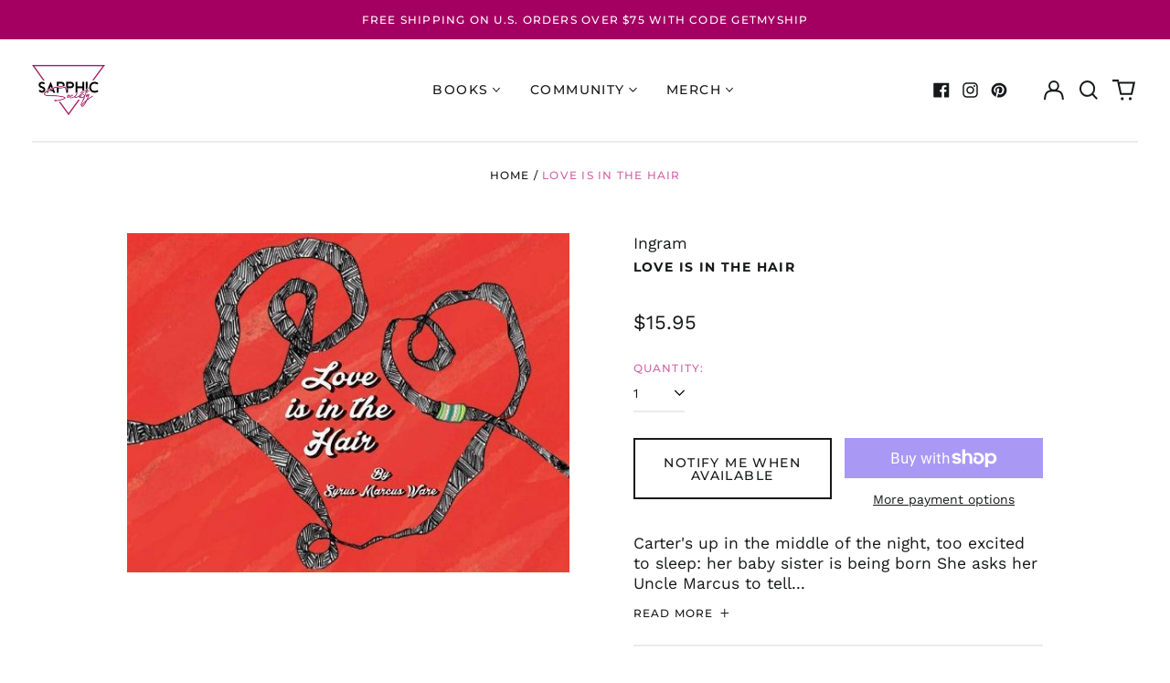

--- FILE ---
content_type: text/javascript; charset=utf-8
request_url: https://sapphicsociety.com/products/love-is-in-the-hair-9780987976376.js
body_size: 708
content:
{"id":8292813832475,"title":"Love Is in the Hair","handle":"love-is-in-the-hair-9780987976376","description":"Carter's up in the middle of the night, too excited to sleep: her baby sister is being born  She asks her Uncle Marcus to tell her stories about the beautiful things in his dreadlocks so she can relax and rest. He tells her about the day she was born, how he met his partner Uncle Jeff and much more.\u003cbr\u003e\u003cbr\u003e\u003cb\u003eAuthor:\u003c\/b\u003e Syrus Marcus Ware\u003cbr\u003e\u003cb\u003ePublisher:\u003c\/b\u003e Flamingo Rampant\u003cbr\u003e\u003cb\u003ePublished:\u003c\/b\u003e 10\/15\/2015\u003cbr\u003e\u003cb\u003eBinding Type:\u003c\/b\u003e Paperback\u003cbr\u003e\u003cb\u003eWeight:\u003c\/b\u003e 0.35lbs\u003cbr\u003e\u003cb\u003eSize:\u003c\/b\u003e 10.60h x 8.00w x 0.20d\u003cbr\u003e\u003cb\u003eISBN:\u003c\/b\u003e 9780987976376\u003cbr\u003e\u003cb\u003eAudience:\u003c\/b\u003e Ages 4-8\u003cbr\u003e\u003cbr\u003e\u003cb\u003eAbout the Author\u003c\/b\u003e\u003cbr\u003e\u003cb\u003e\u003ci\u003eWare, Syrus Marcus:\u003c\/i\u003e\u003c\/b\u003e - \u003cp\u003e\u003cstrong\u003eSyrus Marcus Ware\u003c\/strong\u003e is a Canadian artist, activist and scholar. He is currently a CLA Assistant Professor in the School of the Arts at McMaster University. He has worked since 2014 as faculty and as a designer for The Banff Centre. Ware is a founding member of Black Lives Matter Toronto. For 13 years, he was the coordinator of the Art Gallery of Ontario's youth program. During that time Ware oversaw the creation of the Free After Three program and the expansion of the youth program into a multi pronged offering. He has published four books and in 2020 co-edited (with Rodney Diverlus and Sandy Hudson) \u003cem\u003eUntil We Are Free: Reflections on Black Lives Matter in Canada\u003c\/em\u003e, a collection of reflections on the Black Lives Matter movement in Canada.\u003c\/p\u003e\u003cbr\u003e\u003cbr\u003e\u003ci\u003eThis title is only available via back order\u003c\/i\u003e\u003cbr\u003e","published_at":"2023-05-20T18:13:30-05:00","created_at":"2023-05-20T18:13:31-05:00","vendor":"Ingram","type":"Books","tags":["Ages 4-8","Bedtime \u0026 Dreams","Children","Children's Books\/Ages 4-8 Fiction","Diversity \u0026 Multicultural","Ethnic Orientation\/Multicultural","Flamingo Rampant","Juvenile Fiction","LGBTQ+","Paperback","PUB201510","Syrus Marcus Ware","Topical\/LGBTQ+"],"price":1595,"price_min":1595,"price_max":1595,"available":false,"price_varies":false,"compare_at_price":null,"compare_at_price_min":0,"compare_at_price_max":0,"compare_at_price_varies":false,"variants":[{"id":45207710662939,"title":"Default Title","option1":"Default Title","option2":null,"option3":null,"sku":"9780987976376","requires_shipping":true,"taxable":true,"featured_image":null,"available":false,"name":"Love Is in the Hair","public_title":null,"options":["Default Title"],"price":1595,"weight":159,"compare_at_price":null,"inventory_management":"shopify","barcode":"9780987976376","requires_selling_plan":false,"selling_plan_allocations":[]}],"images":["\/\/cdn.shopify.com\/s\/files\/1\/0723\/8392\/2459\/files\/love-is-in-the-hair-sapphic-society-12823.jpg?v=1751744218"],"featured_image":"\/\/cdn.shopify.com\/s\/files\/1\/0723\/8392\/2459\/files\/love-is-in-the-hair-sapphic-society-12823.jpg?v=1751744218","options":[{"name":"Title","position":1,"values":["Default Title"]}],"url":"\/products\/love-is-in-the-hair-9780987976376","media":[{"alt":"Love Is in the Hair - Sapphic Society","id":34407716716827,"position":1,"preview_image":{"aspect_ratio":1.303,"height":400,"width":521,"src":"https:\/\/cdn.shopify.com\/s\/files\/1\/0723\/8392\/2459\/files\/love-is-in-the-hair-sapphic-society-12823.jpg?v=1751744218"},"aspect_ratio":1.303,"height":400,"media_type":"image","src":"https:\/\/cdn.shopify.com\/s\/files\/1\/0723\/8392\/2459\/files\/love-is-in-the-hair-sapphic-society-12823.jpg?v=1751744218","width":521}],"requires_selling_plan":false,"selling_plan_groups":[]}